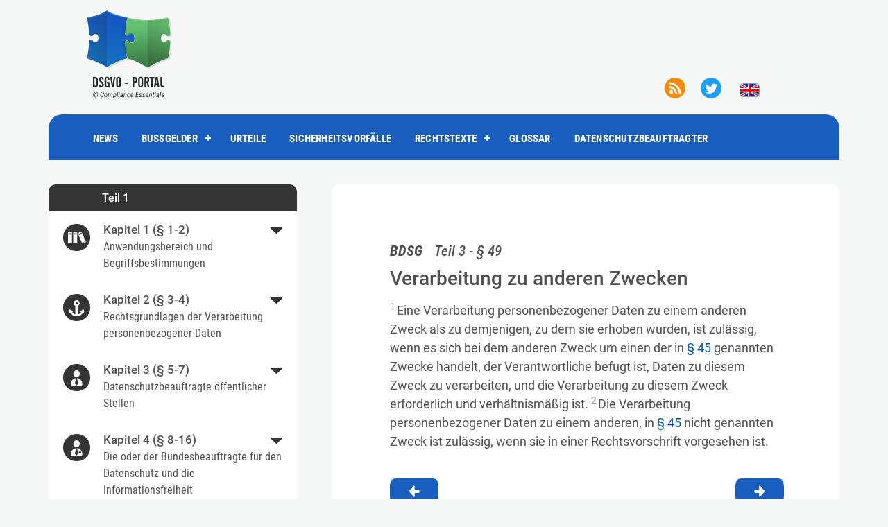

--- FILE ---
content_type: text/html; charset=utf-8
request_url: https://www.dsgvo-portal.de/bdsg_paragraph_49.php
body_size: 7882
content:
<!DOCTYPE html>
<html lang="de-DE">
<head>
    <meta charset="utf-8">
    <meta name="viewport" content="width=device-width, initial-scale=1.0, shrink-to-fit=no">
    <meta name="author" content="Martin Holzhofer">
    <title>§  49 BDSG: Verarbeitung zu anderen Zwecken | Bundesdatenschutzgesetz</title>
	<link rel="preload" href="/fonts/roboto-v20-latin-500.woff2" as="font" type="font/woff2" crossorigin>
	<link rel="preload" href="/fonts/roboto-v20-latin-italic.woff2" as="font" type="font/woff2" crossorigin>
	<link rel="preload" href="/fonts/roboto-condensed-v18-latin-700.woff2" as="font" type="font/woff2" crossorigin>
	<link rel="preload" href="/fonts/roboto-condensed-v18-latin-regular.woff2" as="font" type="font/woff2" crossorigin>
    <link rel="preload" href="/fonts/roboto-condensed-v27-latin-500italic.woff2" as="font" type="font/woff2" crossorigin>	
	<link rel="preload" href="/fonts/roboto-v20-latin-700.woff2" as="font" type="font/woff2" crossorigin>
	<link rel="preload" href="/fonts/roboto-v20-latin-regular.woff2" as="font" type="font/woff2" crossorigin>
	<link rel="stylesheet" href="/css/bootstrap/4.6.2/bootstrap.min.css">

<meta name="twitter:card" content="summary">
<meta name="twitter:site" content="@DSGVO_Portal">
<meta name="twitter:image" content="https://www.dsgvo-portal.de/assets/img/DSGVO-Portal_Euro_small.jpg">
<meta name="og:image" content="https://www.dsgvo-portal.de/assets/img/DSGVO-Portal_Euro_small.jpg">
<meta name="twitter:title" content="§ 49 BDSG">
<meta name="twitter:description" content="§ Verarbeitung zu anderen Zwecken">
<meta name="og:title" content="§ 49 BDSG">
<meta name="og:description" content="Verarbeitung zu anderen Zwecken">
<meta name="description" content="§ 49 BDSG: Verarbeitung zu anderen Zwecken">
<link rel="stylesheet" href="/css/bootstrap/4.3.1/bootstrap.min.css">
<link rel="stylesheet" href="/css/styles.min.css?ver=1762853464" type="text/css">
    <link rel="apple-touch-icon" sizes="180x180" href="/apple-touch-icon.png">
    <link rel="icon" type="image/png" sizes="32x32" href="/favicon-32x32.png">
    <link rel="icon" type="image/png" sizes="16x16" href="/favicon-16x16.png">
    <link rel="manifest" href="/manifest.json" crossorigin="use-credentials">
    <link rel="mask-icon" href="/safari-pinned-tab.svg" color="#4ab35b">
    <meta name="msapplication-TileColor" content="#4ab35b">
    <meta name="theme-color" content="#ffffff">
</head>
<body class="page-id-fdpa">
    <div>
        <div class="container" id="content-container">
        <div class="row">
		<div class="col-md-12 col-lg-12 col-xl-12 order-1 logocolumn">
<a href="https://www.dsgvo-portal.de/" class="logolink"><img src="/assets/img/DSGVO_Portal_logo.svg" class="logo" loading="lazy" alt="Logo DSGVO-Portal"></a><a href="/rss.php" class="twitt-icon rss-share-icon"><img src="/assets/img/rss_feed_logo_solo.svg" loading="lazy" alt="RSS Feeds"></a><a href="https://twitter.com/DSGVO_Portal" target="_blank" class="twitt-icon"><img src="/assets/img/Twitter_Social_Icon_Circle_Color.svg" loading="lazy" alt="Twitter"></a><a href="/fdpa_section_49.php" class="language"><img src="/assets/img/flags/UK_flag.svg" class="flag" loading="lazy" alt="English Version"></a>
</div> <!-- end of div logocolumn -->
<div class="col-md-12 col-lg-12 col-xl-12 order-2 navcolumn">
<nav id="cssmenu2">
<button class="btn btn-primary navbar-toggler button" data-target="#navcol-2" data-toggle="collapse" type="button"></button>
</nav>
<header>
<nav id='cssmenu'>
<div id="head-mobile"></div>
<div class="button"></div>
<ul class="navdrop">
<li><a href="/news.php?ver=1591618610?lang=de">NEWS</a></li>
<li><a id="fineRessources" href="#">BUSSGELDER</a>
<ul>
<li><a href="/dsgvo-bussgeld-datenbank/">DSGVO BUSSGELD-DATENBANK</a>
</li>
<li><a href="/dsgvo-bussgeld-rechner.php">DSGVO BUSSGELD-RECHNER</a>
</li>
</ul>
</li>
<li><a href="/dsgvo-gerichtsentscheidungs-datenbank/">URTEILE</a></li>
<li><a href="/sicherheitsvorfall-datenbank/">SICHERHEITSVORFÄLLE</a></li>
<li><a id="legalTexts" href='#'>RECHTSTEXTE</a>
   <ul>
      <li><a href='/dsgvo_artikel_1.php'>DSGVO</a>
      </li>
      <li><a href='/dsgvo_erwaegungsgrund_1.php'>DSGVO ERWÄGUNGSGRÜNDE</a>
       </li>
      <li><a href='/bdsg_paragraph_1.php'>BDSG</a>
       </li>
       </li>
      <li><a href='/tdddg_paragraph_1.php'>TDDDG</a>
       </li>
   </ul>
</li>
<li><a id="glossary" href='/datenschutz-glossar/'>GLOSSAR</a>
</li>
<li><a href="https://www.holzhofer-consulting.de" target="_blank">DATENSCHUTZBEAUFTRAGTER</a></li>
<li class="nav-lastchild"><a href="#"></a></li></ul>
</nav>
</header>

</div> <!-- end of div navolumn -->
<div class="col-md-12 col-lg-12 col-xl-12 order-4 header-min">
<p></p></div> <!-- end of div class header-min -->

            <div class="col-md-5 col-lg-4 col-xl-4 order-3 order-md-4 order-lg-4 order-xl-4 column-navi">
                <div class="navbar navbar-light navbar-expand-md">
                    <div class="container-fluid">
                            			    <div id="navcol-2" class="collapse navbar-collapse fullscreen">
                                <div role="tablist" id="accordion-1">
				    <h6 class="trenner firstcard">Teil 1</h6><div class="card"><div class="card-header" role="tab"><h5 class="mb-0"><a class="btn btn-link" data-toggle="collapse" data-target="#part-1-item-1" aria-expanded="false" aria-controls="part-1-item-1">
<div class="nav-iconbox gdprChapterBox1"><span class="nav-iconset fdpa-chapter-iconset-1-1"><img class="gdprChapterIcon fdpa-chapter-img-1-1" src="assets/img/books3.svg" alt="BDSG Teil 1 - Kapitel 1: Anwendungsbereich und Begriffsbestimmungen"/></span></div>Kapitel 1&nbsp;(§ 1-2)<span class="nav-utitle">Anwendungsbereich und Begriffsbestimmungen</span></a></h5></div><div id="part-1-item-1" class="collapse " role="tabpanel" data-parent="#accordion-1">
<div class="card-body"><ul class="list-group"><li class="list-group-item"><a href="bdsg_paragraph_1.php"><span class="td-artikel">§ 1</span><span class="td">Anwendungsbereich des Gesetzes</span></a></li><li class="list-group-item"><a href="bdsg_paragraph_2.php"><span class="td-artikel">§ 2</span><span class="td">Begriffsbestimmungen</span></a></li></ul></ul>
</div>
</div>
</div>
<div class="card"><div class="card-header" role="tab"><h5 class="mb-0"><a class="btn btn-link" data-toggle="collapse" data-target="#part-1-item-2" aria-expanded="false" aria-controls="part-1-item-2">
<div class="nav-iconbox gdprChapterBox2"><span class="nav-iconset fdpa-chapter-iconset-1-2"><img class="gdprChapterIcon fdpa-chapter-img-1-2" src="assets/img/anchor.svg" alt="BDSG Teil 1 - Kapitel 2: Rechtsgrundlagen der Verarbeitung personenbezogener Daten"/></span></div>Kapitel 2&nbsp;(§ 3-4)<span class="nav-utitle">Rechtsgrundlagen der Verarbeitung personenbezogener Daten</span></a></h5></div><div id="part-1-item-2" class="collapse " role="tabpanel" data-parent="#accordion-1">
<div class="card-body"><ul class="list-group"><li class="list-group-item"><a href="bdsg_paragraph_3.php"><span class="td-artikel">§ 3</span><span class="td">Verarbeitung personenbezogener Daten durch öffentliche Stellen</span></a></li><li class="list-group-item"><a href="bdsg_paragraph_4.php"><span class="td-artikel">§ 4</span><span class="td">Videoüberwachung öffentlich zugänglicher Räume</span></a></li></ul></ul>
</div>
</div>
</div>
<div class="card"><div class="card-header" role="tab"><h5 class="mb-0"><a class="btn btn-link" data-toggle="collapse" data-target="#part-1-item-3" aria-expanded="false" aria-controls="part-1-item-3">
<div class="nav-iconbox gdprChapterBox3"><span class="nav-iconset fdpa-chapter-iconset-1-3"><img class="gdprChapterIcon fdpa-chapter-img-1-3" src="assets/img/dpo.svg" alt="BDSG Teil 1 - Kapitel 3: Datenschutzbeauftragte öffentlicher Stellen"/></span></div>Kapitel 3&nbsp;(§ 5-7)<span class="nav-utitle">Datenschutzbeauftragte öffentlicher Stellen</span></a></h5></div><div id="part-1-item-3" class="collapse " role="tabpanel" data-parent="#accordion-1">
<div class="card-body"><ul class="list-group"><li class="list-group-item"><a href="bdsg_paragraph_5.php"><span class="td-artikel">§ 5</span><span class="td">Benennung</span></a></li><li class="list-group-item"><a href="bdsg_paragraph_6.php"><span class="td-artikel">§ 6</span><span class="td">Stellung</span></a></li><li class="list-group-item"><a href="bdsg_paragraph_7.php"><span class="td-artikel">§ 7</span><span class="td">Aufgaben</span></a></li></ul></ul>
</div>
</div>
</div>
<div class="card"><div class="card-header" role="tab"><h5 class="mb-0"><a class="btn btn-link" data-toggle="collapse" data-target="#part-1-item-4" aria-expanded="false" aria-controls="part-1-item-4">
<div class="nav-iconbox gdprChapterBox4"><span class="nav-iconset fdpa-chapter-iconset-1-4"><img class="gdprChapterIcon fdpa-chapter-img-1-4" src="assets/img/bundesbeauftragter.svg" alt="BDSG Teil 1 - Kapitel 4: Die oder der Bundesbeauftragte für den Datenschutz und die Informationsfreiheit"/></span></div>Kapitel 4&nbsp;(§ 8-16)<span class="nav-utitle">Die oder der Bundesbeauftragte für den Datenschutz und die Informationsfreiheit</span></a></h5></div><div id="part-1-item-4" class="collapse " role="tabpanel" data-parent="#accordion-1">
<div class="card-body"><ul class="list-group"><li class="list-group-item"><a href="bdsg_paragraph_8.php"><span class="td-artikel">§ 8</span><span class="td">Errichtung</span></a></li><li class="list-group-item"><a href="bdsg_paragraph_9.php"><span class="td-artikel">§ 9</span><span class="td">Zuständigkeit</span></a></li><li class="list-group-item"><a href="bdsg_paragraph_10.php"><span class="td-artikel">§ 10</span><span class="td">Unabhängigkeit</span></a></li><li class="list-group-item"><a href="bdsg_paragraph_11.php"><span class="td-artikel">§ 11</span><span class="td">Ernennung und Amtszeit</span></a></li><li class="list-group-item"><a href="bdsg_paragraph_12.php"><span class="td-artikel">§ 12</span><span class="td">Amtsverhältnis</span></a></li><li class="list-group-item"><a href="bdsg_paragraph_13.php"><span class="td-artikel">§ 13</span><span class="td">Rechte und Pflichten</span></a></li><li class="list-group-item"><a href="bdsg_paragraph_14.php"><span class="td-artikel">§ 14</span><span class="td">Aufgaben</span></a></li><li class="list-group-item"><a href="bdsg_paragraph_15.php"><span class="td-artikel">§ 15</span><span class="td">Tätigkeitsbericht</span></a></li><li class="list-group-item"><a href="bdsg_paragraph_16.php"><span class="td-artikel">§ 16</span><span class="td">Befugnisse</span></a></li></ul></ul>
</div>
</div>
</div>
<div class="card"><div class="card-header" role="tab"><h5 class="mb-0"><a class="btn btn-link" data-toggle="collapse" data-target="#part-1-item-5" aria-expanded="false" aria-controls="part-1-item-5">
<div class="nav-iconbox gdprChapterBox5"><span class="nav-iconset fdpa-chapter-iconset-1-5"><img class="gdprChapterIcon fdpa-chapter-img-1-5" src="assets/img/eu.svg" alt="BDSG Teil 1 - Kapitel 5: Vertretung im Europäischen Datenschutzausschuss, zentrale Anlaufstelle, Zusammenarbeit der Aufsichtsbehörden des Bundes und der Länder in Angelegenheiten der Europäischen Union"/></span></div>Kapitel 5&nbsp;(§ 17-19)<span class="nav-utitle">Vertretung im Europäischen Datenschutzausschuss, zentrale Anlaufstelle, Zusammenarbeit der Aufsichtsbehörden des Bundes und der Länder in Angelegenheiten der Europäischen Union</span></a></h5></div><div id="part-1-item-5" class="collapse " role="tabpanel" data-parent="#accordion-1">
<div class="card-body"><ul class="list-group"><li class="list-group-item"><a href="bdsg_paragraph_17.php"><span class="td-artikel">§ 17</span><span class="td">Vertretung im Europäischen Datenschutzausschuss, zentrale Anlaufstelle</span></a></li><li class="list-group-item"><a href="bdsg_paragraph_18.php"><span class="td-artikel">§ 18</span><span class="td">Verfahren der Zusammenarbeit der Aufsichtsbehörden des Bundes und der Länder</span></a></li><li class="list-group-item"><a href="bdsg_paragraph_19.php"><span class="td-artikel">§ 19</span><span class="td">Zuständigkeiten</span></a></li></ul></ul>
</div>
</div>
</div>
<div class="card"><div class="card-header" role="tab"><h5 class="mb-0"><a class="btn btn-link" data-toggle="collapse" data-target="#part-1-item-6" aria-expanded="false" aria-controls="part-1-item-6">
<div class="nav-iconbox gdprChapterBox6"><span class="nav-iconset fdpa-chapter-iconset-1-6"><img class="gdprChapterIcon fdpa-chapter-img-1-6" src="assets/img/justicia_simple_bigger.svg" alt="BDSG Teil 1 - Kapitel 6: Rechtsbehelfe"/></span></div>Kapitel 6&nbsp;(§ 20-21)<span class="nav-utitle">Rechtsbehelfe</span></a></h5></div><div id="part-1-item-6" class="collapse " role="tabpanel" data-parent="#accordion-1">
<div class="card-body"><ul class="list-group"><li class="list-group-item"><a href="bdsg_paragraph_20.php"><span class="td-artikel">§ 20</span><span class="td">Gerichtlicher Rechtsschutz</span></a></li><li class="list-group-item"><a href="bdsg_paragraph_21.php"><span class="td-artikel">§ 21</span><span class="td">Antrag der Aufsichtsbehörde auf gerichtliche Entscheidung bei angenommener Rechtswidrigkeit eines Beschlusses der Europäischen Kommission</span></a></li></ul></ul>
</div>
</div>
</div>
<h6 class="trenner trenner-plus">Teil 2</h6><div class="card"><div class="card-header" role="tab"><h5 class="mb-0"><a class="btn btn-link" data-toggle="collapse" data-target="#part-2-item-1" aria-expanded="false" aria-controls="part-2-item-1">
<div class="nav-iconbox gdprChapterBox1"><span class="nav-iconset fdpa-chapter-iconset-2-1"><img class="gdprChapterIcon fdpa-chapter-img-2-1" src="assets/img/anchor.svg" alt="BDSG Teil 2 - Kapitel 1: Rechtsgrundlagen der Verarbeitung personenbezogener Daten"/></span></div>Kapitel 1&nbsp;(§ 22-31)<span class="nav-utitle">Rechtsgrundlagen der Verarbeitung personenbezogener Daten</span></a></h5></div><div id="part-2-item-1" class="collapse " role="tabpanel" data-parent="#accordion-1">
<h6 class="trenner trenner-plus">Abschnitt 1</h6><div class="card-body"><ul class="list-group"><li class="list-group-item"><a href="bdsg_paragraph_22.php"><span class="td-artikel">§ 22</span><span class="td">Verarbeitung besonderer Kategorien personenbezogener Daten</span></a></li><li class="list-group-item"><a href="bdsg_paragraph_23.php"><span class="td-artikel">§ 23</span><span class="td">Verarbeitung zu anderen Zwecken durch öffentliche Stellen</span></a></li><li class="list-group-item"><a href="bdsg_paragraph_24.php"><span class="td-artikel">§ 24</span><span class="td">Verarbeitung zu anderen Zwecken durch nichtöffentliche Stellen</span></a></li><li class="list-group-item"><a href="bdsg_paragraph_25.php"><span class="td-artikel">§ 25</span><span class="td">Datenübermittlungen durch öffentliche Stellen</span></a></li><h6 class="trenner trenner-plus">Abschnitt 2</h6><li class="list-group-item"><a href="bdsg_paragraph_26.php"><span class="td-artikel">§ 26</span><span class="td">Datenverarbeitung für Zwecke des Beschäftigungsverhältnisses</span></a></li><li class="list-group-item"><a href="bdsg_paragraph_27.php"><span class="td-artikel">§ 27</span><span class="td">Datenverarbeitung zu wissenschaftlichen oder historischen Forschungszwecken und zu statistischen Zwecken</span></a></li><li class="list-group-item"><a href="bdsg_paragraph_28.php"><span class="td-artikel">§ 28</span><span class="td">Datenverarbeitung zu im öffentlichen Interesse liegenden Archivzwecken</span></a></li><li class="list-group-item"><a href="bdsg_paragraph_29.php"><span class="td-artikel">§ 29</span><span class="td">Rechte der betroffenen Person und aufsichtsbehördliche Befugnisse im Fall von Geheimhaltungspflichten</span></a></li><li class="list-group-item"><a href="bdsg_paragraph_30.php"><span class="td-artikel">§ 30</span><span class="td">Verbraucherkredite</span></a></li><li class="list-group-item"><a href="bdsg_paragraph_31.php"><span class="td-artikel">§ 31</span><span class="td">Schutz des Wirtschaftsverkehrs bei Scoring und Bonitätsauskünften</span></a></li></ul></ul>
</div>
</div>
</div>
<div class="card"><div class="card-header" role="tab"><h5 class="mb-0"><a class="btn btn-link" data-toggle="collapse" data-target="#part-2-item-2" aria-expanded="false" aria-controls="part-2-item-2">
<div class="nav-iconbox gdprChapterBox2"><span class="nav-iconset fdpa-chapter-iconset-2-2"><img class="gdprChapterIcon fdpa-chapter-img-2-2" src="assets/img/hammer_court.svg" alt="BDSG Teil 2 - Kapitel 2: Rechte der betroffenen Person"/></span></div>Kapitel 2&nbsp;(§ 32-37)<span class="nav-utitle">Rechte der betroffenen Person</span></a></h5></div><div id="part-2-item-2" class="collapse " role="tabpanel" data-parent="#accordion-1">
<div class="card-body"><ul class="list-group"><li class="list-group-item"><a href="bdsg_paragraph_32.php"><span class="td-artikel">§ 32</span><span class="td">Informationspflicht bei Erhebung von personenbezogenen Daten bei der betroffenen Person</span></a></li><li class="list-group-item"><a href="bdsg_paragraph_33.php"><span class="td-artikel">§ 33</span><span class="td">Informationspflicht, wenn die personenbezogenen Daten nicht bei der betroffenen Person erhoben wurden</span></a></li><li class="list-group-item"><a href="bdsg_paragraph_34.php"><span class="td-artikel">§ 34</span><span class="td">Auskunftsrecht der betroffenen Person</span></a></li><li class="list-group-item"><a href="bdsg_paragraph_35.php"><span class="td-artikel">§ 35</span><span class="td">Recht auf Löschung</span></a></li><li class="list-group-item"><a href="bdsg_paragraph_36.php"><span class="td-artikel">§ 36</span><span class="td">Widerspruchsrecht</span></a></li><li class="list-group-item"><a href="bdsg_paragraph_37.php"><span class="td-artikel">§ 37</span><span class="td">Automatisierte Entscheidungen im Einzelfall einschließlich Profiling</span></a></li></ul></ul>
</div>
</div>
</div>
<div class="card"><div class="card-header" role="tab"><h5 class="mb-0"><a class="btn btn-link" data-toggle="collapse" data-target="#part-2-item-3" aria-expanded="false" aria-controls="part-2-item-3">
<div class="nav-iconbox gdprChapterBox3"><span class="nav-iconset fdpa-chapter-iconset-2-3"><img class="gdprChapterIcon fdpa-chapter-img-2-3" src="assets/img/text_3lines_02.svg" alt="BDSG Teil 2 - Kapitel 3: Pflichten der Verantwortlichen und Auftragsverarbeiter"/></span></div>Kapitel 3&nbsp;(§ 38-39)<span class="nav-utitle">Pflichten der Verantwortlichen und Auftragsverarbeiter</span></a></h5></div><div id="part-2-item-3" class="collapse " role="tabpanel" data-parent="#accordion-1">
<div class="card-body"><ul class="list-group"><li class="list-group-item"><a href="bdsg_paragraph_38.php"><span class="td-artikel">§ 38</span><span class="td">Datenschutzbeauftragte nichtöffentlicher Stellen</span></a></li><li class="list-group-item"><a href="bdsg_paragraph_39.php"><span class="td-artikel">§ 39</span><span class="td">Akkreditierung</span></a></li></ul></ul>
</div>
</div>
</div>
<div class="card"><div class="card-header" role="tab"><h5 class="mb-0"><a class="btn btn-link" data-toggle="collapse" data-target="#part-2-item-4" aria-expanded="false" aria-controls="part-2-item-4">
<div class="nav-iconbox gdprChapterBox4"><span class="nav-iconset fdpa-chapter-iconset-2-4"><img class="gdprChapterIcon fdpa-chapter-img-2-4" src="assets/img/supervisory_authority.svg" alt="BDSG Teil 2 - Kapitel 4: Aufsichtsbehörde für die Datenverarbeitung durch nichtöffentliche Stellen"/></span></div>Kapitel 4&nbsp;(§ 40-40)<span class="nav-utitle">Aufsichtsbehörde für die Datenverarbeitung durch nichtöffentliche Stellen</span></a></h5></div><div id="part-2-item-4" class="collapse " role="tabpanel" data-parent="#accordion-1">
<div class="card-body"><ul class="list-group"><li class="list-group-item"><a href="bdsg_paragraph_40.php"><span class="td-artikel">§ 40</span><span class="td">Aufsichtsbehörden der Länder</span></a></li></ul></ul>
</div>
</div>
</div>
<div class="card"><div class="card-header" role="tab"><h5 class="mb-0"><a class="btn btn-link" data-toggle="collapse" data-target="#part-2-item-5" aria-expanded="false" aria-controls="part-2-item-5">
<div class="nav-iconbox gdprChapterBox5"><span class="nav-iconset fdpa-chapter-iconset-2-5"><img class="gdprChapterIcon fdpa-chapter-img-2-5" src="assets/img/handcuffs_simple.svg" alt="BDSG Teil 2 - Kapitel 5: Sanktionen"/></span></div>Kapitel 5&nbsp;(§ 41-43)<span class="nav-utitle">Sanktionen</span></a></h5></div><div id="part-2-item-5" class="collapse " role="tabpanel" data-parent="#accordion-1">
<div class="card-body"><ul class="list-group"><li class="list-group-item"><a href="bdsg_paragraph_41.php"><span class="td-artikel">§ 41</span><span class="td">Anwendung der Vorschriften über das Bußgeld- und Strafverfahren</span></a></li><li class="list-group-item"><a href="bdsg_paragraph_42.php"><span class="td-artikel">§ 42</span><span class="td">Strafvorschriften</span></a></li><li class="list-group-item"><a href="bdsg_paragraph_43.php"><span class="td-artikel">§ 43</span><span class="td">Bußgeldvorschriften</span></a></li></ul></ul>
</div>
</div>
</div>
<div class="card"><div class="card-header" role="tab"><h5 class="mb-0"><a class="btn btn-link" data-toggle="collapse" data-target="#part-2-item-6" aria-expanded="false" aria-controls="part-2-item-6">
<div class="nav-iconbox gdprChapterBox6"><span class="nav-iconset fdpa-chapter-iconset-2-6"><img class="gdprChapterIcon fdpa-chapter-img-2-6" src="assets/img/justicia_simple_bigger.svg" alt="BDSG Teil 2 - Kapitel 6: Rechtsbehelfe"/></span></div>Kapitel 6&nbsp;(§ 44-44)<span class="nav-utitle">Rechtsbehelfe</span></a></h5></div><div id="part-2-item-6" class="collapse " role="tabpanel" data-parent="#accordion-1">
<div class="card-body"><ul class="list-group"><li class="list-group-item"><a href="bdsg_paragraph_44.php"><span class="td-artikel">§ 44</span><span class="td">Klagen gegen den Verantwortlichen oder Auftragsverarbeiter</span></a></li></ul></ul>
</div>
</div>
</div>
<h6 class="trenner trenner-plus">Teil 3</h6><div class="card"><div class="card-header" role="tab"><h5 class="mb-0"><a class="btn btn-link" data-toggle="collapse" data-target="#part-3-item-1" aria-expanded="false" aria-controls="part-3-item-1">
<div class="nav-iconbox gdprChapterBox1"><span class="nav-iconset fdpa-chapter-iconset-3-1"><img class="gdprChapterIcon fdpa-chapter-img-3-1" src="assets/img/books3.svg" alt="BDSG Teil 3 - Kapitel 1: Anwendungsbereich, Begriffsbestimmungen und allgemeine Grundsätze für die Verarbeitung personenbezogener Daten"/></span></div>Kapitel 1&nbsp;(§ 45-47)<span class="nav-utitle">Anwendungsbereich, Begriffsbestimmungen und allgemeine Grundsätze für die Verarbeitung personenbezogener Daten</span></a></h5></div><div id="part-3-item-1" class="collapse " role="tabpanel" data-parent="#accordion-1">
<div class="card-body"><ul class="list-group"><li class="list-group-item"><a href="bdsg_paragraph_45.php"><span class="td-artikel">§ 45</span><span class="td">Anwendungsbereich</span></a></li><li class="list-group-item"><a href="bdsg_paragraph_46.php"><span class="td-artikel">§ 46</span><span class="td">Begriffsbestimmungen</span></a></li><li class="list-group-item"><a href="bdsg_paragraph_47.php"><span class="td-artikel">§ 47</span><span class="td">Allgemeine Grundsätze für die Verarbeitung personenbezogener Daten</span></a></li></ul></ul>
</div>
</div>
</div>
<div class="card"><div class="card-header" role="tab"><h5 class="mb-0"><a class="btn btn-link" data-toggle="collapse" data-target="#part-3-item-2" aria-expanded="true" aria-controls="part-3-item-2">
<div class="nav-iconbox gdprChapterBox2"><span class="nav-iconset fdpa-chapter-iconset-3-2"><img class="gdprChapterIcon fdpa-chapter-img-3-2" src="assets/img/anchor.svg" alt="BDSG Teil 3 - Kapitel 2: Rechtsgrundlagen der Verarbeitung personenbezogener Daten"/></span></div>Kapitel 2&nbsp;(§ 48-54)<span class="nav-utitle">Rechtsgrundlagen der Verarbeitung personenbezogener Daten</span></a></h5></div><div id="part-3-item-2" class="collapse show " role="tabpanel" data-parent="#accordion-1">
<div class="card-body"><ul class="list-group"><li class="list-group-item"><a href="bdsg_paragraph_48.php"><span class="td-artikel">§ 48</span><span class="td">Verarbeitung besonderer Kategorien personenbezogener Daten</span></a></li><li class="list-group-item"><a href="bdsg_paragraph_49.php"><span class="td-artikel">§ 49</span><span class="td">Verarbeitung zu anderen Zwecken</span></a></li><li class="list-group-item"><a href="bdsg_paragraph_50.php"><span class="td-artikel">§ 50</span><span class="td">Verarbeitung zu archivarischen, wissenschaftlichen und statistischen Zwecken</span></a></li><li class="list-group-item"><a href="bdsg_paragraph_51.php"><span class="td-artikel">§ 51</span><span class="td">Einwilligung</span></a></li><li class="list-group-item"><a href="bdsg_paragraph_52.php"><span class="td-artikel">§ 52</span><span class="td">Verarbeitung auf Weisung des Verantwortlichen</span></a></li><li class="list-group-item"><a href="bdsg_paragraph_53.php"><span class="td-artikel">§ 53</span><span class="td">Datengeheimnis</span></a></li><li class="list-group-item"><a href="bdsg_paragraph_54.php"><span class="td-artikel">§ 54</span><span class="td">Automatisierte Einzelentscheidung</span></a></li></ul></ul>
</div>
</div>
</div>
<div class="card"><div class="card-header" role="tab"><h5 class="mb-0"><a class="btn btn-link" data-toggle="collapse" data-target="#part-3-item-3" aria-expanded="false" aria-controls="part-3-item-3">
<div class="nav-iconbox gdprChapterBox3"><span class="nav-iconset fdpa-chapter-iconset-3-3"><img class="gdprChapterIcon fdpa-chapter-img-3-3" src="assets/img/hammer_court.svg" alt="BDSG Teil 3 - Kapitel 3: Rechte der betroffenen Person"/></span></div>Kapitel 3&nbsp;(§ 55-61)<span class="nav-utitle">Rechte der betroffenen Person</span></a></h5></div><div id="part-3-item-3" class="collapse " role="tabpanel" data-parent="#accordion-1">
<div class="card-body"><ul class="list-group"><li class="list-group-item"><a href="bdsg_paragraph_55.php"><span class="td-artikel">§ 55</span><span class="td">Allgemeine Informationen zu Datenverarbeitungen</span></a></li><li class="list-group-item"><a href="bdsg_paragraph_56.php"><span class="td-artikel">§ 56</span><span class="td">Benachrichtigung betroffener Personen</span></a></li><li class="list-group-item"><a href="bdsg_paragraph_57.php"><span class="td-artikel">§ 57</span><span class="td">Auskunftsrecht</span></a></li><li class="list-group-item"><a href="bdsg_paragraph_58.php"><span class="td-artikel">§ 58</span><span class="td">Rechte auf Berichtigung und Löschung sowie Einschränkung der Verarbeitung</span></a></li><li class="list-group-item"><a href="bdsg_paragraph_59.php"><span class="td-artikel">§ 59</span><span class="td">Verfahren für die Ausübung der Rechte der betroffenen Person</span></a></li><li class="list-group-item"><a href="bdsg_paragraph_60.php"><span class="td-artikel">§ 60</span><span class="td">Anrufung der oder des Bundesbeauftragten</span></a></li><li class="list-group-item"><a href="bdsg_paragraph_61.php"><span class="td-artikel">§ 61</span><span class="td">Rechtsschutz gegen Entscheidungen der oder des Bundesbeauftragten oder bei deren oder dessen Untätigkeit</span></a></li></ul></ul>
</div>
</div>
</div>
<div class="card"><div class="card-header" role="tab"><h5 class="mb-0"><a class="btn btn-link" data-toggle="collapse" data-target="#part-3-item-4" aria-expanded="false" aria-controls="part-3-item-4">
<div class="nav-iconbox gdprChapterBox4"><span class="nav-iconset fdpa-chapter-iconset-3-4"><img class="gdprChapterIcon fdpa-chapter-img-3-4" src="assets/img/text_3lines_02.svg" alt="BDSG Teil 3 - Kapitel 4: Pflichten der Verantwortlichen und Auftragsverarbeiter"/></span></div>Kapitel 4&nbsp;(§ 62-77)<span class="nav-utitle">Pflichten der Verantwortlichen und Auftragsverarbeiter</span></a></h5></div><div id="part-3-item-4" class="collapse " role="tabpanel" data-parent="#accordion-1">
<div class="card-body"><ul class="list-group"><li class="list-group-item"><a href="bdsg_paragraph_62.php"><span class="td-artikel">§ 62</span><span class="td">Auftragsverarbeitung</span></a></li><li class="list-group-item"><a href="bdsg_paragraph_63.php"><span class="td-artikel">§ 63</span><span class="td">Gemeinsam Verantwortliche</span></a></li><li class="list-group-item"><a href="bdsg_paragraph_64.php"><span class="td-artikel">§ 64</span><span class="td">Anforderungen an die Sicherheit der Datenverarbeitung</span></a></li><li class="list-group-item"><a href="bdsg_paragraph_65.php"><span class="td-artikel">§ 65</span><span class="td">Meldung von Verletzungen des Schutzes personenbezogener Daten an die oder den Bundesbeauftragten</span></a></li><li class="list-group-item"><a href="bdsg_paragraph_66.php"><span class="td-artikel">§ 66</span><span class="td">Benachrichtigung betroffener Personen bei Verletzungen des Schutzes personenbezogener Daten</span></a></li><li class="list-group-item"><a href="bdsg_paragraph_67.php"><span class="td-artikel">§ 67</span><span class="td">Durchführung einer Datenschutz-Folgenabschätzung</span></a></li><li class="list-group-item"><a href="bdsg_paragraph_68.php"><span class="td-artikel">§ 68</span><span class="td">Zusammenarbeit mit der oder dem Bundesbeauftragten</span></a></li><li class="list-group-item"><a href="bdsg_paragraph_69.php"><span class="td-artikel">§ 69</span><span class="td">Anhörung der oder des Bundesbeauftragten</span></a></li><li class="list-group-item"><a href="bdsg_paragraph_70.php"><span class="td-artikel">§ 70</span><span class="td">Verzeichnis von Verarbeitungstätigkeiten</span></a></li><li class="list-group-item"><a href="bdsg_paragraph_71.php"><span class="td-artikel">§ 71</span><span class="td">Datenschutz durch Technikgestaltung und datenschutzfreundliche Voreinstellungen</span></a></li><li class="list-group-item"><a href="bdsg_paragraph_72.php"><span class="td-artikel">§ 72</span><span class="td">Unterscheidung zwischen verschiedenen Kategorien betroffener Personen</span></a></li><li class="list-group-item"><a href="bdsg_paragraph_73.php"><span class="td-artikel">§ 73</span><span class="td">Unterscheidung zwischen Tatsachen und persönlichen Einschätzungen</span></a></li><li class="list-group-item"><a href="bdsg_paragraph_74.php"><span class="td-artikel">§ 74</span><span class="td">Verfahren bei Übermittlungen</span></a></li><li class="list-group-item"><a href="bdsg_paragraph_75.php"><span class="td-artikel">§ 75</span><span class="td">Berichtigung und Löschung personenbezogener Daten sowie Einschränkung der Verarbeitung</span></a></li><li class="list-group-item"><a href="bdsg_paragraph_76.php"><span class="td-artikel">§ 76</span><span class="td">Protokollierung</span></a></li><li class="list-group-item"><a href="bdsg_paragraph_77.php"><span class="td-artikel">§ 77</span><span class="td">Vertrauliche Meldung von Verstößen</span></a></li></ul></ul>
</div>
</div>
</div>
<div class="card"><div class="card-header" role="tab"><h5 class="mb-0"><a class="btn btn-link" data-toggle="collapse" data-target="#part-3-item-5" aria-expanded="false" aria-controls="part-3-item-5">
<div class="nav-iconbox gdprChapterBox5"><span class="nav-iconset fdpa-chapter-iconset-3-5"><img class="gdprChapterIcon fdpa-chapter-img-3-5" src="assets/img/arrow_double_exchange.svg" alt="BDSG Teil 3 - Kapitel 5: Datenübermittlungen an Drittstaaten und an internationale Organisationen"/></span></div>Kapitel 5&nbsp;(§ 78-81)<span class="nav-utitle">Datenübermittlungen an Drittstaaten und an internationale Organisationen</span></a></h5></div><div id="part-3-item-5" class="collapse " role="tabpanel" data-parent="#accordion-1">
<div class="card-body"><ul class="list-group"><li class="list-group-item"><a href="bdsg_paragraph_78.php"><span class="td-artikel">§ 78</span><span class="td">Allgemeine Voraussetzungen</span></a></li><li class="list-group-item"><a href="bdsg_paragraph_79.php"><span class="td-artikel">§ 79</span><span class="td">Datenübermittlung bei geeigneten Garantien</span></a></li><li class="list-group-item"><a href="bdsg_paragraph_80.php"><span class="td-artikel">§ 80</span><span class="td">Datenübermittlung ohne geeignete Garantien</span></a></li><li class="list-group-item"><a href="bdsg_paragraph_81.php"><span class="td-artikel">§ 81</span><span class="td">Sonstige Datenübermittlung an Empfänger in Drittstaaten</span></a></li></ul></ul>
</div>
</div>
</div>
<div class="card"><div class="card-header" role="tab"><h5 class="mb-0"><a class="btn btn-link" data-toggle="collapse" data-target="#part-3-item-6" aria-expanded="false" aria-controls="part-3-item-6">
<div class="nav-iconbox gdprChapterBox6"><span class="nav-iconset fdpa-chapter-iconset-3-6"><img class="gdprChapterIcon fdpa-chapter-img-3-6" src="assets/img/authority_cooperation.svg" alt="BDSG Teil 3 - Kapitel 6: Zusammenarbeit der Aufsichtsbehörden"/></span></div>Kapitel 6&nbsp;(§ 82-82)<span class="nav-utitle">Zusammenarbeit der Aufsichtsbehörden</span></a></h5></div><div id="part-3-item-6" class="collapse " role="tabpanel" data-parent="#accordion-1">
<div class="card-body"><ul class="list-group"><li class="list-group-item"><a href="bdsg_paragraph_82.php"><span class="td-artikel">§ 82</span><span class="td">Gegenseitige Amtshilfe</span></a></li></ul></ul>
</div>
</div>
</div>
<div class="card"><div class="card-header" role="tab"><h5 class="mb-0"><a class="btn btn-link" data-toggle="collapse" data-target="#part-3-item-7" aria-expanded="false" aria-controls="part-3-item-7">
<div class="nav-iconbox gdprChapterBox7"><span class="nav-iconset fdpa-chapter-iconset-3-7"><img class="gdprChapterIcon fdpa-chapter-img-3-7" src="assets/img/handcuffs_simple.svg" alt="BDSG Teil 3 - Kapitel 7: Haftung und Sanktionen"/></span></div>Kapitel 7&nbsp;(§ 83-84)<span class="nav-utitle">Haftung und Sanktionen</span></a></h5></div><div id="part-3-item-7" class="collapse " role="tabpanel" data-parent="#accordion-1">
<div class="card-body"><ul class="list-group"><li class="list-group-item"><a href="bdsg_paragraph_83.php"><span class="td-artikel">§ 83</span><span class="td">Schadensersatz und Entschädigung</span></a></li><li class="list-group-item"><a href="bdsg_paragraph_84.php"><span class="td-artikel">§ 84</span><span class="td">Strafvorschriften</span></a></li></ul></ul>
</div>
</div>
</div>
<h6 class="trenner trenner-plus">Teil 4</h6><div class="card-body"><ul class="list-group"><li class="list-group-item"><a href="bdsg_paragraph_85.php"><span class="td-artikel">§ 85</span><span class="td">Verarbeitung personenbezogener Daten im Rahmen von nicht in die Anwendungsbereiche der Verordnung (EU) 2016/679 und der Richtlinie (EU) 2016/680 fallenden Tätigkeiten</span></a></li><li class="list-group-item"><a href="bdsg_paragraph_86.php"><span class="td-artikel">§ 86</span><span class="td">Verarbeitung personenbezogener Daten für Zwecke staatlicher Auszeichnungen und Ehrungen</span></a></li></ul></div><div class="mobilespace"></div>
                                </div>
                            </div>
                        </div>
                    </div>
                </div>
                <div class="col-12 col-md-7 col-lg-8 col-xl-8 offset-xl-0 order-8 text-column">
                    <div class="textbox">
			<h2><span class="gesetz">BDSG</span>&nbsp;Teil 3 - § 49</h2><h1><strong>Verarbeitung zu anderen Zwecken</strong></h1><p><sup>1</sup>Eine Verarbeitung personenbezogener Daten zu einem anderen Zweck als zu demjenigen, zu dem sie erhoben wurden, ist zulässig, wenn es sich bei dem anderen Zweck um einen der in <a href="bdsg_paragraph_45.php">§ 45</a> genannten Zwecke handelt, der Verantwortliche befugt ist, Daten zu diesem Zweck zu verarbeiten, und die Verarbeitung zu diesem Zweck erforderlich und verhältnismäßig ist. <sup>2</sup>Die Verarbeitung personenbezogener Daten zu einem anderen, in <a href="bdsg_paragraph_45.php">§ 45</a> nicht genannten Zweck ist zulässig, wenn sie in einer Rechtsvorschrift vorgesehen ist.</p>
                        <div class="pagi">
				<div class="floatleft"><a href="bdsg_paragraph_48.php"><img src="assets/img/navi_arrow_left.svg" class="pagi-navi"><p class="text-center d-block centered" style="padding-top:4px;">§ 48</p></a></div><div class="floatright"><a href="bdsg_paragraph_50.php"><img src="assets/img/navi_arrow_right.svg" class="pagi-navi"><p class="text-center" style="padding-top:4px;">§ 50</p></a></div>                            </div>
                        </div>
                    </div>
                <div class="col-md-12 col-lg-12 col-xl-12 offset-md-0 offset-lg-0 offset-xl-0 d-table order-10 footer"><span class="footer-link"><a href="/impressum.php">Impressum</a> / <a href="/datenschutzhinweise.php">Datenschutz</a> / <a href="/rechtliche_hinweise.php">Rechtliche Hinweise</a></span></div>

            </div>

<script>
    document.addEventListener("DOMContentLoaded", function(event) {
	var xpath="//li/a/span[text()='§ 49']";	activeLi=document.evaluate(xpath, document, null, XPathResult.FIRST_ORDERED_NODE_TYPE, null).singleNodeValue;
	activeLi.parentElement.parentElement.classList.add("activeSection");
  });
</script>
            </div> <!-- end of div class row -->
        </div> <!-- end of div class container -->
    </div> <!-- end of div between body -->

<script src="/js/jquery/3.5.1/jquery.min.js"></script>
<script src="/assets/js/popper.min.js"></script>
<script src="/js/bootstrap/4.2.1/bootstrap.min.js" defer></script>

<script>
  var _paq = window._paq || [];
  _paq.push(["setCookieDomain", "*.dsgvo-portal.de"]);
  _paq.push(["setDoNotTrack", true]);
  _paq.push(["disableCookies"]);
  _paq.push(['trackPageView']);
  _paq.push(['trackVisibleContentImpressions']);
  _paq.push(['enableLinkTracking']);
  (function() {
    var u="//analytics.compliance-essentials.de/";
    _paq.push(['setTrackerUrl', u+'matomo.php']);
    _paq.push(['setSiteId', '3']);
    var d=document, g=d.createElement('script'), s=d.getElementsByTagName('script')[0];
    g.type='text/javascript'; g.async=true; g.defer=true; g.src=u+'matomo.js'; s.parentNode.insertBefore(g,s);
  })();
</script>

<script>


// menumaker
(function($) {
$.fn.menumaker = function(options) {
 var cssmenu = $(this), settings = $.extend({
   format: "dropdown",
   sticky: false
}, options);
return this.each(function() {
   $(this).find(".button").on('click', function(){
     $(this).toggleClass('menu-opened');
     var mainmenu = $(this).next('ul');
     if (mainmenu.hasClass('open')) {
       mainmenu.slideToggle().removeClass('open');
     }
     else {
       mainmenu.slideToggle().addClass('open');
       if (settings.format === "dropdown") {
         mainmenu.find('ul').show();
       }
     }
   });
   cssmenu.find('li ul').parent().addClass('has-sub');
multiTg = function() {
     cssmenu.find(".has-sub").prepend('<span class="submenu-button"></span>');
     cssmenu.find('.submenu-button').on('click', function() {
       $(this).toggleClass('submenu-opened');
       if ($(this).siblings('ul').hasClass('open')) {
         $(this).siblings('ul').removeClass('open').slideToggle();
       }
       else {
         $(this).siblings('ul').addClass('open').slideToggle();
       }

     });
   };
   if (settings.format === 'multitoggle') multiTg();
   else cssmenu.addClass('dropdown');
   if (settings.sticky === true) cssmenu.css('position', 'fixed');
resizeFix = function() {
//   var mediasize = 767;
  var mediasize = 991;
     if ($( window ).width() > mediasize) {
       cssmenu.find('ul').show();
     }
     if ($(window).width() <= mediasize) {
       cssmenu.find('ul').hide().removeClass('open');
     }
   };
   resizeFix();
   return $(window).on('resize', resizeFix);
});
  };
})(jQuery);

(function($){
    $(document).ready(function(){
        $("#cssmenu").menumaker({
            format: "multitoggle"
        });
        $("#cssmenu2").menumaker({
            format: "multitoggle"
        });
    });
})(jQuery);

// js for expanding sub-menu
document.getElementById('legalTexts').addEventListener('click', function() { 
    if (window.getComputedStyle(document.getElementById("head-mobile")).display==='block') {
       this.previousSibling.classList.toggle('submenu-opened');
       if (this.previousSibling.classList.contains('submenu-opened')) {
       }
       else {
	}
       if ($(this).siblings('ul').hasClass('open')) {
         $(this).siblings('ul').removeClass('open').slideToggle();
       }
       else {
         $(this).siblings('ul').addClass('open').slideToggle();
       }
    }
    else {
	var mobileOS = navigator.userAgent.match(/iPad|Android|PlayBook|Kindle|Touch/i) != null;
	var backgroundColor=window.getComputedStyle(document.getElementsByClassName('has-sub')[0]).backgroundColor;
	if (mobileOS && backgroundColor=='rgb(74, 179, 91)') { 
	    //document.getElementsByClassName('has-sub')[0].classList.remove('active'); 
	    document.getElementById('legalTexts').href=window.location.pathname.substring(window.location.pathname.lastIndexOf('/')+1);
	} 
	else if (mobileOS) {  
	    document.getElementById('legalTexts').href='#';
	}	
    }
});
document.getElementById('fineRessources').addEventListener('click', function() { 
    if (window.getComputedStyle(document.getElementById("head-mobile")).display==='block') {
       this.previousSibling.classList.toggle('submenu-opened');
       if (this.previousSibling.classList.contains('submenu-opened')) {
       }
       else {
	}
       if ($(this).siblings('ul').hasClass('open')) {
         $(this).siblings('ul').removeClass('open').slideToggle();
       }
       else {
         $(this).siblings('ul').addClass('open').slideToggle();
       }
    }
    else {
	var mobileOS = navigator.userAgent.match(/iPad|Android|PlayBook|Kindle|Touch/i) != null;
	var backgroundColor=window.getComputedStyle(document.getElementsByClassName('has-sub')[0]).backgroundColor;
	if (mobileOS && backgroundColor=='rgb(74, 179, 91)') { 
	    //document.getElementsByClassName('has-sub')[0].classList.remove('active'); 
	    document.getElementById('fineRessources').href=window.location.pathname.substring(window.location.pathname.lastIndexOf('/')+1);
	} 
	else if (mobileOS) {  
	    document.getElementById('fineRessources').href='#';
	}	
    }
});
//js for hiding main menu items
if (typeof(document.getElementById('cssmenu2')) != 'undefined' && document.getElementById('cssmenu2') != null) {
document.getElementById('cssmenu2').addEventListener('click', function() {
    if (window.getComputedStyle(document.getElementById("head-mobile")).display==='block') {
	document.getElementById('legalTexts').previousSibling.classList.remove('submenu-opened');
	subMenuButtons=document.getElementsByClassName('submenu-button');
	if (subMenuButtons.length>0) {
	    if (subMenuButtons[0].classList.contains('submenu-opened')) { 
		subMenuButtons[0].classList.remove('submenu-opened');
	    }
	}
	uls=document.getElementsByClassName('open');
	if (uls.length>0) {
	    Array.from(uls).forEach((ul) => {
		//if (ul.tagName=='UL') { ul.classList.remove('open'); }
	        //console.log(ul.tagName);
	    });
	}
	buttons=document.getElementsByClassName('button');
	if (buttons.length>0) { 
	    if (buttons[1].classList.contains('menu-opened')) { 
		buttons[1].classList.remove('menu-opened');
	    }
	}
	navdrops=document.getElementsByClassName('navdrop');
	if (navdrops.length>0) {
	    if (navdrops[0].classList.contains('open')) { 
		document.getElementsByClassName('navdrop')[0].classList.remove('open');
		document.getElementsByClassName('navdrop')[0].style.display='none';
	    }
	}
    }
});
}

</script>
</body>
</html>



--- FILE ---
content_type: image/svg+xml
request_url: https://www.dsgvo-portal.de/assets/img/books3.svg
body_size: 2376
content:
<?xml version="1.0" encoding="utf-8"?>
<!-- Generator: Adobe Illustrator 16.0.3, SVG Export Plug-In . SVG Version: 6.00 Build 0)  -->
<!DOCTYPE svg PUBLIC "-//W3C//DTD SVG 1.1//EN" "http://www.w3.org/Graphics/SVG/1.1/DTD/svg11.dtd">
<svg version="1.1" id="Ebene_1" xmlns="http://www.w3.org/2000/svg" xmlns:xlink="http://www.w3.org/1999/xlink" x="0px" y="0px"
	 width="814.314px" height="548.181px" viewBox="110 111.488 814.314 548.181" enable-background="new 110 111.488 814.314 548.181"
	 xml:space="preserve">
<path display="none" d="M160,141.091h131.879v517.818H160V141.091z M176.485,609.455h95.03v17.454h-95.03V609.455z M176.485,229.334
	h95.03v17.454h-95.03V229.334z M176.485,190.546h95.03v18.424h-95.03V190.546z"/>
<path display="none" d="M320,141.091h131.878v517.818H320V141.091z M336.485,609.455h95.03v17.454h-95.03V609.455z M336.485,229.334
	h95.03v17.454h-95.03V229.334z M336.485,190.546h95.03v18.424h-95.03V190.546z"/>
<path display="none" d="M467.394,190.546l121.212-54.303L800,609.455l-121.213,54.303L467.394,190.546z M673.939,611.394
	l87.273-38.788L768,589.092l-86.304,38.787L673.939,611.394z M518.787,264.243l87.273-38.788l6.787,16.484l-86.303,38.788
	L518.787,264.243z M503.273,229.334l87.272-38.788l6.788,16.484l-86.304,38.788L503.273,229.334z"/>
<path fill="#FFFFFF" d="M110,141.85v517.818h181.879V141.85H110z M271.515,627.669h-145.03v-17.454h145.03V627.669z
	 M271.515,247.548h-145.03v-56.242h145.03V247.548z"/>
<path fill="#FFFFFF" d="M341.705,141.85v517.818h181.879V141.85H341.705z M503.22,627.669H358.19v-17.454h145.03V627.669z
	 M503.22,247.548H358.19v-56.242h145.03V247.548z"/>
<path fill="#FFFFFF" d="M548.95,184.88l208.95,473.789l166.414-73.393L715.364,111.488L548.95,184.88z M892.769,564.216
	l-132.698,58.522l-7.043-15.97l132.698-58.523L892.769,564.216z M739.382,216.416l-132.698,58.522l-22.694-51.46l132.697-58.522
	L739.382,216.416z"/>
<path display="none" fill="#70B62C" d="M320,141.091v517.818h131.879V141.091H320z M431.514,626.909h-95.03v-17.454h95.03V626.909z
	 M431.514,246.788h-95.03v-56.242h95.03V246.788z"/>
<path display="none" fill="#70B62C" d="M463.266,192.701l221.68,467.968l119.183-56.458l-221.68-467.968L463.266,192.701z
	 M772.024,584.01l-85.881,40.682l-7.472-15.773l85.881-40.683L772.024,584.01z M609.293,240.483l-85.881,40.683l-24.078-50.828
	l85.881-40.682L609.293,240.483z"/>
</svg>


--- FILE ---
content_type: image/svg+xml
request_url: https://www.dsgvo-portal.de/assets/img/dreieck.svg
body_size: 945
content:
<?xml version="1.0" encoding="utf-8"?>
<!-- Generator: Adobe Illustrator 16.0.3, SVG Export Plug-In . SVG Version: 6.00 Build 0)  -->
<!DOCTYPE svg PUBLIC "-//W3C//DTD SVG 1.1//EN" "http://www.w3.org/Graphics/SVG/1.1/DTD/svg11.dtd">
<svg version="1.1" id="Ebene_1" xmlns="http://www.w3.org/2000/svg" xmlns:xlink="http://www.w3.org/1999/xlink" x="0px" y="0px"
	 width="16.992px" height="9.008px" viewBox="0 0 16.992 9.008" enable-background="new 0 0 16.992 9.008" xml:space="preserve">
<g>
	<path fill="#353435" d="M16.081,0c0.539,0,0.936,0.442,0.91,0.985c-0.013,0.252-0.128,0.456-0.299,0.632
		c-0.709,0.729-5.7,5.187-7.489,7.039C9.04,8.824,8.87,8.96,8.635,8.996C8.383,9.041,8.122,8.965,7.93,8.789
		C7.896,8.757,7.862,8.727,7.832,8.691c-2.51-2.594-5.017-4.484-7.527-7.078C0.048,1.348-0.067,1.039,0.04,0.672
		c0.102-0.345,0.329-0.565,0.67-0.649C0.799,0.004,0.889,0,0.979,0C7.647,0,14.592,0,16.081,0z"/>
</g>
</svg>


--- FILE ---
content_type: image/svg+xml
request_url: https://www.dsgvo-portal.de/assets/img/handcuffs_simple.svg
body_size: 1821
content:
<?xml version="1.0" encoding="utf-8"?>
<!-- Generator: Adobe Illustrator 16.0.3, SVG Export Plug-In . SVG Version: 6.00 Build 0)  -->
<!DOCTYPE svg PUBLIC "-//W3C//DTD SVG 1.1//EN" "http://www.w3.org/Graphics/SVG/1.1/DTD/svg11.dtd">
<svg version="1.1" id="Ebene_1" xmlns="http://www.w3.org/2000/svg" xmlns:xlink="http://www.w3.org/1999/xlink" x="0px" y="0px"
	 width="799.995px" height="586.668px" viewBox="0 160 799.995 586.668" enable-background="new 0 160 799.995 586.668"
	 xml:space="preserve">
<g transform="translate(-570 -200)">
	<g>
		<path fill="#FFFFFF" d="M916.427,360c-93.787,0-171.412,69.681-184.399,160h53.867c12.373-60.773,66.187-106.666,130.561-106.666
			c23.199,0,45.279,6.054,64.8,16.96l36.641-40.453C988.107,370.534,953.174,360,916.427,360z"/>
		<path fill="#FFFFFF" d="M1326.027,449.467c-55.093-50-118.667-35.893-142.666-32.479c-24,3.413-108.027-50.907-108.027-50.907
			L967.974,484.614c0,0,62.239,78.347,61.199,102.613c-1.04,24.213-8.801,88.854,46.294,138.854
			c55.093,49.946,169.307,48.534,242.373-32.08C1390.933,613.28,1381.094,499.44,1326.027,449.467z M1275.519,655.627
			c-52.933,58.427-131.014,55.574-161.52,27.895c-28.881-26.16-44.399-98.401,13.413-162.214
			c57.84-63.867,131.173-55.467,160.054-29.28C1317.974,519.68,1328.453,597.147,1275.519,655.627z"/>
		<path fill="#FFFFFF" d="M676.587,546.667c0,0-16.187,98.747-34.854,114.267C623.094,676.427,570,714.107,570,788.508
			c0,74.399,77.732,158.16,186.533,158.16c108.853,0,186.559-83.761,186.559-158.16c0-74.4-53.12-112.08-71.759-127.574
			c-18.64-15.52-34.854-114.267-34.854-114.267H676.587z M885.706,788.508c0,41.173-50.32,101.013-129.173,101.013
			c-78.827,0-129.12-59.84-129.12-101.013c0-38.987,43.041-98.987,129.12-98.987C842.666,689.52,885.706,749.52,885.706,788.508z"/>
	</g>
</g>
</svg>


--- FILE ---
content_type: image/svg+xml
request_url: https://www.dsgvo-portal.de/assets/img/hammer_court.svg
body_size: 1752
content:
<?xml version="1.0" encoding="utf-8"?>
<!-- Generator: Adobe Illustrator 16.0.3, SVG Export Plug-In . SVG Version: 6.00 Build 0)  -->
<!DOCTYPE svg PUBLIC "-//W3C//DTD SVG 1.1//EN" "http://www.w3.org/Graphics/SVG/1.1/DTD/svg11.dtd">
<svg version="1.1" id="Ebene_1" xmlns="http://www.w3.org/2000/svg" xmlns:xlink="http://www.w3.org/1999/xlink" x="0px" y="0px"
	 width="21.251px" height="21.132px" viewBox="0 0 21.251 21.132" enable-background="new 0 0 21.251 21.132" xml:space="preserve">
<g>
	<path fill-rule="evenodd" clip-rule="evenodd" fill="#FFFFFF" d="M0.294,8.229c-0.392,0.39-0.392,1.017,0,1.4
		c5.166,5.137,5.166,5.137,5.166,5.137c0.385,0.39,1.016,0.39,1.408,0c0.937-0.932,0.937-0.932,0.937-0.932
		c0.392-0.39,0.392-1.017,0-1.406c-0.232-0.23-0.232-0.23-0.232-0.23c1.64-1.631,1.64-1.631,1.64-1.631
		c3.366,3.341,3.366,3.341,3.366,3.341c-0.232,0.23-0.232,0.23-0.232,0.23c-0.524,0.522-0.524,1.354,0,1.869
		c4.761,4.734,4.761,4.734,4.761,4.734c0.519,0.521,1.354,0.521,1.88,0c1.872-1.862,1.872-1.862,1.872-1.862
		c0.524-0.521,0.524-1.354,0-1.868c-4.761-4.734-4.761-4.734-4.761-4.734c-0.518-0.521-1.354-0.521-1.879,0
		c-0.232,0.23-0.232,0.23-0.232,0.23c-3.36-3.347-3.36-3.347-3.36-3.347c1.641-1.631,1.641-1.631,1.641-1.631
		c0.232,0.231,0.232,0.231,0.232,0.231c0.392,0.39,1.022,0.39,1.414,0c0.937-0.931,0.937-0.931,0.937-0.931
		c0.392-0.389,0.392-1.017,0-1.399C9.683,0.292,9.683,0.292,9.683,0.292c-0.385-0.39-1.016-0.39-1.408,0
		C7.339,1.224,7.339,1.224,7.339,1.224c-0.392,0.39-0.392,1.017,0,1.4c0.232,0.237,0.232,0.237,0.232,0.237
		C2.876,7.529,2.876,7.529,2.876,7.529C2.638,7.298,2.638,7.298,2.638,7.298c-0.385-0.39-1.016-0.39-1.408,0
		C0.294,8.229,0.294,8.229,0.294,8.229L0.294,8.229z"/>
</g>
</svg>


--- FILE ---
content_type: image/svg+xml
request_url: https://www.dsgvo-portal.de/assets/img/arrow_double_exchange.svg
body_size: 3387
content:
<?xml version="1.0" encoding="utf-8"?>
<!-- Generator: Adobe Illustrator 16.0.3, SVG Export Plug-In . SVG Version: 6.00 Build 0)  -->
<!DOCTYPE svg PUBLIC "-//W3C//DTD SVG 1.1//EN" "http://www.w3.org/Graphics/SVG/1.1/DTD/svg11.dtd">
<svg version="1.1" id="Ebene_1" xmlns="http://www.w3.org/2000/svg" xmlns:xlink="http://www.w3.org/1999/xlink" x="0px" y="0px"
	 width="68.901px" height="59.144px" viewBox="21.55 23.419 68.901 59.144" enable-background="new 21.55 23.419 68.901 59.144"
	 xml:space="preserve">
<g>
	<g>
		<polyline fill="#FFFFFF" points="70.6,42.6 24,42.6 24,37.8 70.6,37.8 		"/>
		<g>
			<path fill="#FFFFFF" d="M70.5,40.64c-7.5,0-14.98,0-22.48,0c-11.938,0-13.898,0-25.838,0c-2.74,0,4.5,0,1.76,0
				c0.66,0.66,1.34,1.34,2,2c0-1.64,0-3.26,0-4.9c-0.66,0.66-1.34,1.34-2,2c7.5,0-5.02,0,2.48,0c11.94,0,23.899,0,35.841,0
				c2.739,0,5.5,0,8.239,0c2.58,0,2.58-4,0-4c-7.5,0-14.979,0-22.479,0c-11.939,0-13.899,0-25.839,0c-2.74,0,4.5,0,1.76,0
				c-1.08,0-2,0.92-2,2c0,1.64,0,3.26,0,4.9c0,1.08,0.92,2,2,2c7.5,0-5.02,0,2.48,0c11.94,0,23.9,0,35.84,0c2.74,0,5.5,0,8.24,0
				C73.08,44.64,73.08,40.64,70.5,40.64L70.5,40.64z"/>
		</g>
	</g>
	<g>
		<polyline fill="#FFFFFF" points="70.6,37.8 70.6,25.36 88.141,40.2 70.6,52.42 70.6,42.6 		"/>
		<g>
			<path fill="#FFFFFF" d="M72.5,37.72c0-4.12,0-8.24,0-12.36c-1.141,0.48-2.279,0.94-3.42,1.42c5.12,4.34,10.26,8.66,15.38,13
				c0.72,0.62,1.44,1.22,2.16,1.84c0.14-1.04,0.26-2.1,0.399-3.14c-5.119,3.56-10.24,7.14-15.359,10.7
				c-0.721,0.5-1.46,1.02-2.18,1.52c1,0.579,2,1.159,3,1.72c0-3.24,0-6.5,0-9.74c0-2.58-4-2.58-4,0c0,3.24,0,6.5,0,9.74
				c0,1.42,1.74,2.62,3,1.721C76.6,50.58,81.721,47,86.84,43.44c0.721-0.5,1.46-1.02,2.18-1.52c0.961-0.68,1.461-2.24,0.4-3.14
				c-5.12-4.34-10.26-8.66-15.38-13c-0.72-0.62-1.44-1.22-2.16-1.84c-1.28-1.08-3.42-0.42-3.42,1.42c0,4.12,0,8.24,0,12.36
				C68.5,40.3,72.5,40.3,72.5,37.72L72.5,37.72z"/>
		</g>
	</g>
</g>
<g>
	<g>
		<polyline fill="#FFFFFF" points="41.4,65.8 88,65.8 88,70.8 41.4,70.8 		"/>
		<g>
			<path fill="#FFFFFF" d="M41.5,67.859c7.5,0,14.98,0,22.48,0c11.939,0,13.899,0,25.84,0c2.74,0-4.5,0-1.76,0
				c-0.66-0.659-1.34-1.34-2-2c0,1.641,0,3.261,0,4.9c0.66-0.66,1.34-1.341,2-2c-7.5,0,5.02,0-2.48,0c-11.939,0-23.9,0-35.84,0
				c-2.74,0-5.5,0-8.24,0c-2.58,0-2.58,4,0,4c7.5,0,14.98,0,22.48,0c11.939,0,13.899,0,25.84,0c2.74,0-4.5,0-1.76,0
				c1.08,0,2-0.921,2-2c0-1.641,0-3.261,0-4.9c0-1.08-0.92-2-2-2c-7.5,0,5.02,0-2.48,0c-11.939,0-23.9,0-35.84,0
				c-2.74,0-5.5,0-8.24,0C38.92,63.859,38.92,67.859,41.5,67.859L41.5,67.859z"/>
		</g>
	</g>
	<g>
		<polyline fill="#FFFFFF" points="41.4,65.8 41.4,53.48 23.86,68.32 41.4,80.54 41.4,70.8 		"/>
		<g>
			<path fill="#FFFFFF" d="M43.5,65.84c0-4.119,0-8.24,0-12.359c0-1.84-2.14-2.5-3.42-1.42c-5.12,4.34-10.26,8.66-15.38,13
				c-0.72,0.619-1.44,1.219-2.16,1.84c-1.06,0.898-0.56,2.459,0.4,3.14c5.12,3.56,10.24,7.14,15.36,10.7
				c0.72,0.5,1.46,1.02,2.18,1.52c1.28,0.881,3-0.3,3-1.72c0-3.24,0-6.5,0-9.74c0-2.579-4-2.579-4,0c0,3.24,0,6.5,0,9.74
				c1-0.58,2-1.16,3-1.72c-5.12-3.562-10.24-7.141-15.36-10.7c-0.72-0.5-1.46-1.021-2.18-1.521c0.14,1.041,0.26,2.102,0.4,3.141
				c5.12-4.34,10.26-8.659,15.38-13c0.72-0.619,1.44-1.221,2.16-1.84c-1.14-0.479-2.28-0.939-3.42-1.42c0,4.121,0,8.242,0,12.36
				C39.5,68.42,43.5,68.42,43.5,65.84L43.5,65.84z"/>
		</g>
	</g>
</g>
</svg>


--- FILE ---
content_type: image/svg+xml
request_url: https://www.dsgvo-portal.de/assets/img/eu.svg
body_size: 6697
content:
<?xml version="1.0" encoding="utf-8"?>
<!-- Generator: Adobe Illustrator 16.0.3, SVG Export Plug-In . SVG Version: 6.00 Build 0)  -->
<!DOCTYPE svg PUBLIC "-//W3C//DTD SVG 1.1//EN" "http://www.w3.org/Graphics/SVG/1.1/DTD/svg11.dtd">
<svg version="1.1" id="Ebene_1" xmlns="http://www.w3.org/2000/svg" xmlns:xlink="http://www.w3.org/1999/xlink" x="0px" y="0px"
	 width="26.901px" height="26.68px" viewBox="0 0 26.901 26.68" enable-background="new 0 0 26.901 26.68" xml:space="preserve">
<g>
	<g>
		<defs>
			<polygon id="SVGID_1_" points="-0.539,27.115 27.421,27.115 27.421,-0.605 -0.539,-0.605 -0.539,27.115 			"/>
		</defs>
		<clipPath id="SVGID_2_">
			<use xlink:href="#SVGID_1_"  overflow="visible"/>
		</clipPath>
		<polygon clip-path="url(#SVGID_2_)" fill="#F6E83A" points="8.214,23.755 8.596,24.941 7.583,24.179 6.58,24.941 6.961,23.723 
			5.947,23.028 7.201,23.028 7.583,21.842 7.975,23.028 9.196,23.028 8.214,23.755 		"/>
		<polygon clip-path="url(#SVGID_2_)" fill="#FFFFFF" stroke="#FFFFFF" stroke-width="0.4348" stroke-miterlimit="1" points="
			8.214,23.755 8.596,24.941 7.583,24.179 6.58,24.941 6.961,23.723 5.947,23.028 7.201,23.028 7.583,21.842 7.975,23.028 
			9.196,23.028 8.214,23.755 		"/>
		<polygon clip-path="url(#SVGID_2_)" fill="#F6E83A" points="14.079,25.321 14.46,26.506 13.447,25.745 12.433,26.473 
			12.814,25.289 11.812,24.592 13.065,24.56 13.447,23.408 13.829,24.56 15.049,24.56 14.079,25.321 		"/>
		<polygon clip-path="url(#SVGID_2_)" fill="#FFFFFF" stroke="#FFFFFF" stroke-width="0.4348" stroke-miterlimit="1" points="
			14.079,25.321 14.46,26.506 13.447,25.745 12.433,26.473 12.814,25.289 11.812,24.592 13.065,24.56 13.447,23.408 13.829,24.56 
			15.049,24.56 14.079,25.321 		"/>
		<polygon clip-path="url(#SVGID_2_)" fill="#F6E83A" points="24.195,19.516 24.576,20.701 23.562,19.929 22.548,20.658 
			22.93,19.484 21.959,18.745 23.181,18.745 23.562,17.603 23.944,18.745 25.165,18.745 24.195,19.516 		"/>
		<polygon clip-path="url(#SVGID_2_)" fill="#FFFFFF" stroke="#FFFFFF" stroke-width="0.4348" stroke-miterlimit="1" points="
			24.195,19.516 24.576,20.701 23.562,19.929 22.548,20.658 22.93,19.484 21.959,18.745 23.181,18.745 23.562,17.603 23.944,18.745 
			25.165,18.745 24.195,19.516 		"/>
		<polygon clip-path="url(#SVGID_2_)" fill="#F6E83A" points="19.9,23.755 20.314,24.941 19.311,24.179 18.265,24.941 
			18.646,23.723 17.666,23.028 18.886,23.028 19.311,21.842 19.66,23.028 20.88,23.028 19.9,23.755 		"/>
		<polygon clip-path="url(#SVGID_2_)" fill="#FFFFFF" stroke="#FFFFFF" stroke-width="0.4348" stroke-miterlimit="1" points="
			19.9,23.755 20.314,24.941 19.311,24.179 18.265,24.941 18.646,23.723 17.666,23.028 18.886,23.028 19.311,21.842 19.66,23.028 
			20.88,23.028 19.9,23.755 		"/>
		<polygon clip-path="url(#SVGID_2_)" fill="#F6E83A" points="3.92,19.516 4.345,20.701 3.331,19.929 2.285,20.658 2.666,19.484 
			1.696,18.745 2.917,18.745 3.331,17.603 3.68,18.745 4.901,18.745 3.92,19.516 		"/>
		<polygon clip-path="url(#SVGID_2_)" fill="#FFFFFF" stroke="#FFFFFF" stroke-width="0.4348" stroke-miterlimit="1" points="
			3.92,19.516 4.345,20.701 3.331,19.929 2.285,20.658 2.666,19.484 1.696,18.745 2.917,18.745 3.331,17.603 3.68,18.745 
			4.901,18.745 3.92,19.516 		"/>
		<polygon clip-path="url(#SVGID_2_)" fill="#F6E83A" points="2.35,13.667 2.775,14.853 1.762,14.091 0.715,14.82 1.097,13.635 
			0.126,12.939 1.347,12.907 1.762,11.754 2.11,12.907 3.331,12.907 2.35,13.667 		"/>
		<polygon clip-path="url(#SVGID_2_)" fill="#FFFFFF" stroke="#FFFFFF" stroke-width="0.4348" stroke-miterlimit="1" points="
			2.35,13.667 2.775,14.853 1.762,14.091 0.715,14.82 1.097,13.635 0.126,12.939 1.347,12.907 1.762,11.754 2.11,12.907 
			3.331,12.907 2.35,13.667 		"/>
		<polygon clip-path="url(#SVGID_2_)" fill="#F6E83A" points="8.214,3.58 8.596,4.765 7.583,4.003 6.58,4.765 6.961,3.58 
			5.947,2.852 7.201,2.852 7.583,1.699 7.975,2.852 9.196,2.852 8.214,3.58 		"/>
		<polygon clip-path="url(#SVGID_2_)" fill="#FFFFFF" stroke="#FFFFFF" stroke-width="0.4348" stroke-miterlimit="1" points="
			8.214,3.58 8.596,4.765 7.583,4.003 6.58,4.765 6.961,3.58 5.947,2.852 7.201,2.852 7.583,1.699 7.975,2.852 9.196,2.852 
			8.214,3.58 		"/>
		<polygon clip-path="url(#SVGID_2_)" fill="#F6E83A" points="3.92,7.83 4.345,9.004 3.331,8.243 2.285,9.004 2.666,7.83 
			1.696,7.091 2.917,7.091 3.331,5.95 3.68,7.091 4.901,7.091 3.92,7.83 		"/>
		<polygon clip-path="url(#SVGID_2_)" fill="#FFFFFF" stroke="#FFFFFF" stroke-width="0.4348" stroke-miterlimit="1" points="
			3.92,7.83 4.345,9.004 3.331,8.243 2.285,9.004 2.666,7.83 1.696,7.091 2.917,7.091 3.331,5.95 3.68,7.091 4.901,7.091 3.92,7.83 
					"/>
		<polygon clip-path="url(#SVGID_2_)" fill="#F6E83A" points="14.079,1.982 14.46,3.167 13.447,2.395 12.433,3.134 12.814,1.949 
			11.812,1.253 13.065,1.221 13.447,0.068 13.829,1.221 15.049,1.221 14.079,1.982 		"/>
		<polygon clip-path="url(#SVGID_2_)" fill="#FFFFFF" stroke="#FFFFFF" stroke-width="0.4348" stroke-miterlimit="1" points="
			14.079,1.982 14.46,3.167 13.447,2.395 12.433,3.134 12.814,1.949 11.812,1.253 13.065,1.221 13.447,0.068 13.829,1.221 
			15.049,1.221 14.079,1.982 		"/>
		<polygon clip-path="url(#SVGID_2_)" fill="#F6E83A" points="19.9,3.58 20.314,4.765 19.311,4.003 18.265,4.765 18.646,3.58 
			17.666,2.852 18.886,2.852 19.311,1.699 19.66,2.852 20.88,2.852 19.9,3.58 		"/>
		<polygon clip-path="url(#SVGID_2_)" fill="#FFFFFF" stroke="#FFFFFF" stroke-width="0.4348" stroke-miterlimit="1" points="
			19.9,3.58 20.314,4.765 19.311,4.003 18.265,4.765 18.646,3.58 17.666,2.852 18.886,2.852 19.311,1.699 19.66,2.852 20.88,2.852 
			19.9,3.58 		"/>
		<polygon clip-path="url(#SVGID_2_)" fill="#F6E83A" points="25.796,13.667 26.178,14.853 25.198,14.091 24.151,14.82 
			24.543,13.635 23.562,12.939 24.783,12.907 25.198,11.754 25.546,12.907 26.767,12.907 25.796,13.667 		"/>
		<polygon clip-path="url(#SVGID_2_)" fill="#FFFFFF" stroke="#FFFFFF" stroke-width="0.4348" stroke-miterlimit="1" points="
			25.796,13.667 26.178,14.853 25.198,14.091 24.151,14.82 24.543,13.635 23.562,12.939 24.783,12.907 25.198,11.754 25.546,12.907 
			26.767,12.907 25.796,13.667 		"/>
		<polygon clip-path="url(#SVGID_2_)" fill="#F6E83A" points="24.195,7.83 24.576,9.004 23.562,8.243 22.548,9.004 22.93,7.83 
			21.959,7.091 23.181,7.091 23.562,5.95 23.944,7.091 25.165,7.091 24.195,7.83 		"/>
		<polygon clip-path="url(#SVGID_2_)" fill="#FFFFFF" stroke="#FFFFFF" stroke-width="0.4348" stroke-miterlimit="1" points="
			24.195,7.83 24.576,9.004 23.562,8.243 22.548,9.004 22.93,7.83 21.959,7.091 23.181,7.091 23.562,5.95 23.944,7.091 
			25.165,7.091 24.195,7.83 		"/>
	</g>
</g>
</svg>


--- FILE ---
content_type: image/svg+xml
request_url: https://www.dsgvo-portal.de/assets/img/bundesbeauftragter.svg
body_size: 1270
content:
<?xml version="1.0" encoding="utf-8"?>
<!-- Generator: Adobe Illustrator 16.0.3, SVG Export Plug-In . SVG Version: 6.00 Build 0)  -->
<!DOCTYPE svg PUBLIC "-//W3C//DTD SVG 1.1//EN" "http://www.w3.org/Graphics/SVG/1.1/DTD/svg11.dtd">
<svg version="1.1" id="Ebene_1" xmlns="http://www.w3.org/2000/svg" xmlns:xlink="http://www.w3.org/1999/xlink" x="0px" y="0px"
	 width="17.253px" height="22.691px" viewBox="7.975 5.257 17.253 22.691" enable-background="new 7.975 5.257 17.253 22.691"
	 xml:space="preserve">
<path display="none" fill="#353535" d="M16.602,0c9.167,0,16.602,7.434,16.602,16.603S25.77,33.204,16.602,33.204
	C7.432,33.204,0,25.771,0,16.603S7.432,0,16.602,0z"/>
<rect x="20.352" y="21.621" display="none" width="2.936" height="1.805"/>
<g>
	<ellipse fill="#FFFFFF" cx="16.602" cy="10.079" rx="4.744" ry="4.822"/>
	<path fill="#FFFFFF" d="M16.602,16.315c-4.764,0-8.627,3.66-8.627,8.176s3.863,3.312,8.627,3.312s8.626,1.204,8.626-3.312
		S21.365,16.315,16.602,16.315z M16.601,26.733l-2.567-2.912l1.884-7.35h1.365l1.884,7.35L16.601,26.733z M23.669,22.09
		c0,0.484-0.393,0.877-0.877,0.877h-2.156c-0.482,0-0.877-0.393-0.877-0.877v-0.125c0-0.486,0.393-0.879,0.877-0.879h2.156
		c0.484,0,0.877,0.393,0.877,0.879V22.09z"/>
</g>
</svg>


--- FILE ---
content_type: image/svg+xml
request_url: https://www.dsgvo-portal.de/assets/img/text_3lines_02.svg
body_size: 755
content:
<?xml version="1.0" encoding="utf-8"?>
<!-- Generator: Adobe Illustrator 16.0.3, SVG Export Plug-In . SVG Version: 6.00 Build 0)  -->
<!DOCTYPE svg PUBLIC "-//W3C//DTD SVG 1.1//EN" "http://www.w3.org/Graphics/SVG/1.1/DTD/svg11.dtd">
<svg version="1.1" id="Ebene_1" xmlns="http://www.w3.org/2000/svg" xmlns:xlink="http://www.w3.org/1999/xlink" x="0px" y="0px"
	 width="439px" height="401.359px" viewBox="160 274.64 439 401.359" enable-background="new 160 274.64 439 401.359"
	 xml:space="preserve">
<title>Artboard 23</title>
<rect x="160" y="274.64" fill="#FFFFFF" width="439" height="76"/>
<rect x="160" y="437.36" fill="#FFFFFF" width="439" height="76"/>
<rect x="160" y="600" fill="#FFFFFF" width="279" height="76"/>
</svg>


--- FILE ---
content_type: image/svg+xml
request_url: https://www.dsgvo-portal.de/assets/img/justicia_simple_bigger.svg
body_size: 1019
content:
<?xml version="1.0" encoding="utf-8"?>
<!-- Generator: Adobe Illustrator 16.0.3, SVG Export Plug-In . SVG Version: 6.00 Build 0)  -->
<!DOCTYPE svg PUBLIC "-//W3C//DTD SVG 1.1//EN" "http://www.w3.org/Graphics/SVG/1.1/DTD/svg11.dtd">
<svg version="1.1" id="Ebene_1" xmlns="http://www.w3.org/2000/svg" xmlns:xlink="http://www.w3.org/1999/xlink" x="0px" y="0px"
	 width="800px" height="616px" viewBox="0 92 800 616" enable-background="new 0 92 800 616" xml:space="preserve">
<g id="back" display="none">
	<rect x="0" y="62.5" display="inline" width="822.5" height="645.5"/>
</g>
<g id="Ebene_1_1_">
	<path fill="#FFFFFF" d="M601.781,194.105L462,194V92H338v102H198.257L0,604c0,0,40,104,184,104s184-104,184-104L215.055,287.497
		l369.607,0.598L432,604c0,0,40,104,184,104s184-104,184-104L647.197,288.003L601.781,194.105z M324.472,604H43.526L184,312.769
		L324.472,604z M475.528,604L616,312.769L756.472,604H475.528z"/>
	<path fill="none" d="M142.564,309.205"/>
</g>
<g id="help">
</g>
</svg>


--- FILE ---
content_type: image/svg+xml
request_url: https://www.dsgvo-portal.de/assets/img/dpo.svg
body_size: 1092
content:
<?xml version="1.0" encoding="utf-8"?>
<!-- Generator: Adobe Illustrator 16.0.3, SVG Export Plug-In . SVG Version: 6.00 Build 0)  -->
<!DOCTYPE svg PUBLIC "-//W3C//DTD SVG 1.1//EN" "http://www.w3.org/Graphics/SVG/1.1/DTD/svg11.dtd">
<svg version="1.1" id="Ebene_1" xmlns="http://www.w3.org/2000/svg" xmlns:xlink="http://www.w3.org/1999/xlink" x="0px" y="0px"
	 width="17.253px" height="22.691px" viewBox="7.975 5.257 17.253 22.691" enable-background="new 7.975 5.257 17.253 22.691"
	 xml:space="preserve">
<path display="none" fill="#353535" d="M16.602,0c9.167,0,16.602,7.434,16.602,16.603S25.77,33.204,16.602,33.204
	C7.432,33.204,0,25.771,0,16.603S7.432,0,16.602,0z"/>
<rect x="20.352" y="21.621" display="none" width="2.936" height="1.805"/>
<g>
	<ellipse fill="#FFFFFF" cx="16.602" cy="10.079" rx="4.744" ry="4.822"/>
	<path fill="#FFFFFF" d="M16.602,16.315c-4.764,0-8.627,3.66-8.627,8.176s3.863,3.312,8.627,3.312s8.626,1.204,8.626-3.312
		S21.365,16.315,16.602,16.315z M16.601,26.733l-2.567-2.912l1.884-7.35h1.365l1.884,7.35L16.601,26.733z"/>
</g>
</svg>


--- FILE ---
content_type: image/svg+xml
request_url: https://www.dsgvo-portal.de/assets/img/authority_cooperation.svg
body_size: 3523
content:
<?xml version="1.0" encoding="utf-8"?>
<!-- Generator: Adobe Illustrator 16.0.3, SVG Export Plug-In . SVG Version: 6.00 Build 0)  -->
<!DOCTYPE svg PUBLIC "-//W3C//DTD SVG 1.1//EN" "http://www.w3.org/Graphics/SVG/1.1/DTD/svg11.dtd">
<svg version="1.1" id="Ebene_1" xmlns="http://www.w3.org/2000/svg" xmlns:xlink="http://www.w3.org/1999/xlink" x="0px" y="0px"
	 width="449.64px" height="443.208px" viewBox="146.77 105.486 449.64 443.208"
	 enable-background="new 146.77 105.486 449.64 443.208" xml:space="preserve">
<path display="none" d="M367.414,97.285c20.779,16.057,182.29-20.779,195.514,137.898c-9.445-6.612-5.667-9.445-21.724-9.445
	c-41.559,16.057,21.724,76.505,46.28,81.228c10.39,0,58.56-46.28,58.56-64.227c0-10.39-9.444-17.001-22.668-17.001
	c-18.89,0-14.167,28.335-19.835-5.667C583.707,95.395,493.034,59.505,376.86,59.505C359.858,59.505,352.302,85.951,367.414,97.285z"
	/>
<g>
	<g transform="translate(0,-952.36218)">
		<path fill="#FFFFFF" d="M371.658,1142.276l-176.106,99.031l1.489,26.002h350.586v-24.248L371.658,1142.276z"/>
		<path fill="#FFFFFF" d="M245.527,1289.99h41.894c3.324,0,6.183,2.775,6.183,6.012v128.734c0,3.238-2.858,6.012-6.183,6.012
			h-41.894c-3.571,0-6.187-2.686-6.187-6.012v-128.734C239.34,1292.675,241.955,1289.99,245.527,1289.99L245.527,1289.99z"/>
		<path fill="#FFFFFF" d="M350.289,1290.857h41.894c3.579,0,6.186,2.686,6.186,6.012v128.563c0,3.568-2.606,6.184-6.186,6.184
			h-41.894c-3.57,0-6.185-2.615-6.185-6.184v-128.563C344.105,1293.543,346.719,1290.857,350.289,1290.857z"/>
		<path fill="#FFFFFF" d="M455.451,1291.734h41.895c3.328,0,6.186,2.773,6.186,6.01v128.553c0,3.238-2.947,6.184-6.186,6.184
			h-41.895c-3.482,0-6.186-2.857-6.186-6.184v-128.553C449.266,1294.41,451.883,1291.734,455.451,1291.734z"/>
	</g>
	<rect x="195.552" y="502.343" fill="#FFFFFF" width="352.075" height="46.352"/>
</g>
<g display="none">
	<path display="inline" d="M-43.217,485.343l-15.379,13.764c0,0,2.834,160.566,231.405,174.734c17.001,0,25.502-25.502,9.444-37.781
		c-17.945-8.5-196.457,0.945-195.513-137.898c17.945,12.279-6.291-13.152-6.291-13.152l-13.167-38L-43.217,485.343z"/>
	<g display="inline">
		<path d="M-81.633,501.677c-5.5,0-7.351-3.639-4.113-8.084l45.126-61.963c3.238-4.447,8.536-4.447,11.774,0l45.126,61.963
			c3.238,4.445,1.387,8.084-4.113,8.084H-81.633z"/>
	</g>
</g>
<g display="none">
	<path display="inline" d="M697.319,253.264l15.379-13.764c0,0-2.834-160.566-231.406-174.734c-17,0-25.502,25.502-9.443,37.78
		c17.945,8.501,196.457-0.944,195.512,137.898c-17.945-12.278,6.291,13.152,6.291,13.152l13.168,38L697.319,253.264z"/>
	<g display="inline">
		<path d="M735.735,236.93c5.5,0,7.351,3.638,4.113,8.083l-45.127,61.964c-3.237,4.446-8.536,4.446-11.773,0l-45.127-61.964
			c-3.237-4.446-1.387-8.083,4.113-8.083H735.735z"/>
	</g>
</g>
<path fill="#FFFFFF" stroke="#FFFFFF" stroke-width="18" stroke-miterlimit="10" d="M371.59,126.288
	c62.705,0,123.15,20.914,172.414,59.065l-17.332,17.984l57.705,10.492l-13.771-56.394L552.03,176.76
	c-51.283-40.632-114.438-62.275-180.439-62.275s-129.157,22.299-180.44,62.931l-18.577-19.324l-13.771,56.393l57.705-10.492
	l-17.332-17.984C248.439,147.858,308.885,126.288,371.59,126.288z"/>
<line display="none" fill="#C35299" stroke="#000000" stroke-width="0.25" stroke-miterlimit="10" x1="598.905" y1="162.885" x2="565.305" y2="198.885"/>
<line display="none" fill="#C35299" stroke="#000000" stroke-width="0.25" stroke-miterlimit="10" x1="586.237" y1="176.458" x2="576.449" y2="186.944"/>
</svg>


--- FILE ---
content_type: image/svg+xml
request_url: https://www.dsgvo-portal.de/assets/img/navi_arrow_right.svg
body_size: 1413
content:
<?xml version="1.0" encoding="utf-8"?>
<!-- Generator: Adobe Illustrator 16.0.3, SVG Export Plug-In . SVG Version: 6.00 Build 0)  -->
<!DOCTYPE svg PUBLIC "-//W3C//DTD SVG 1.1//EN" "http://www.w3.org/Graphics/SVG/1.1/DTD/svg11.dtd">
<svg version="1.1" id="Ebene_1" xmlns="http://www.w3.org/2000/svg" xmlns:xlink="http://www.w3.org/1999/xlink" x="0px" y="0px"
	 width="76.035px" height="40.01px" viewBox="0 0 76.035 40.01" enable-background="new 0 0 76.035 40.01" xml:space="preserve">
<path fill-rule="evenodd" clip-rule="evenodd" fill="#195EBF" d="M10.231,0h55.572c11.162,0,10.211,8.956,10.211,20.005
	c0,11.048,0.951,20.005-10.211,20.005H10.231c-11.162,0-10.211-8.957-10.211-20.005C0.021,8.956-0.931,0,10.231,0z"/>
<path fill="#FFFFFF" d="M37.231,22.471l-0.174,0.009c-2.036,0-4.077,0-6.113,0c-0.608,0-0.99-0.384-0.99-1c0-1.771,0-1.16,0-2.932
	c0-0.624,0.382-1.008,0.999-1.008h6.277c0-0.07,0-0.123,0-0.171c0-1.282,0-3.76,0-5.047c0-0.092,0.005-0.184,0.022-0.275
	c0.083-0.349,0.3-0.58,0.638-0.685c0.361-0.109,0.665,0.009,0.926,0.271c2.549,2.566,4.406,5.128,6.955,7.693
	c0.035,0.031,0.065,0.065,0.096,0.101c0.174,0.196,0.248,0.463,0.204,0.721c-0.034,0.239-0.169,0.414-0.335,0.58
	c-1.818,1.828-6.199,6.93-6.916,7.654c-0.174,0.175-0.373,0.293-0.621,0.306c-0.533,0.026-0.968-0.38-0.968-0.93
	c0-1.313,0-3.813,0-5.126C37.231,22.584,37.231,22.531,37.231,22.471L37.231,22.471z"/>
</svg>
